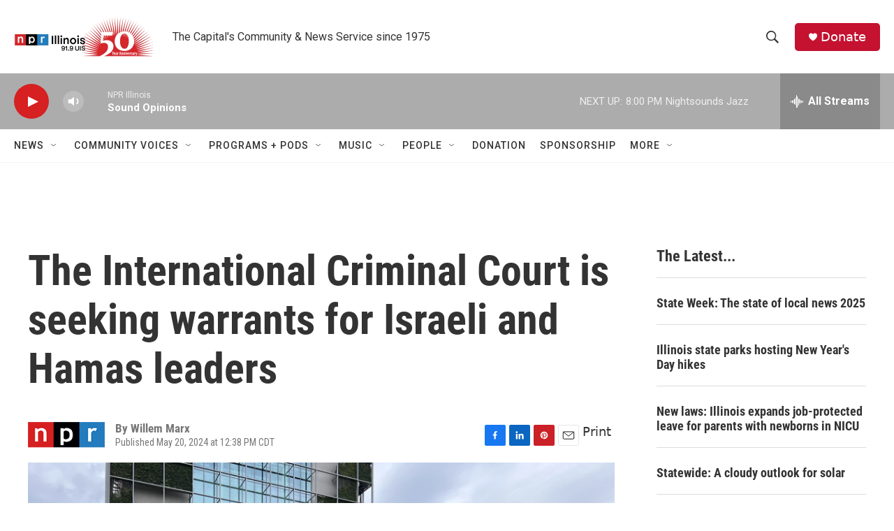

--- FILE ---
content_type: text/html; charset=utf-8
request_url: https://www.google.com/recaptcha/api2/aframe
body_size: 267
content:
<!DOCTYPE HTML><html><head><meta http-equiv="content-type" content="text/html; charset=UTF-8"></head><body><script nonce="v14tk-fKM_Y-4aMSB2I8aQ">/** Anti-fraud and anti-abuse applications only. See google.com/recaptcha */ try{var clients={'sodar':'https://pagead2.googlesyndication.com/pagead/sodar?'};window.addEventListener("message",function(a){try{if(a.source===window.parent){var b=JSON.parse(a.data);var c=clients[b['id']];if(c){var d=document.createElement('img');d.src=c+b['params']+'&rc='+(localStorage.getItem("rc::a")?sessionStorage.getItem("rc::b"):"");window.document.body.appendChild(d);sessionStorage.setItem("rc::e",parseInt(sessionStorage.getItem("rc::e")||0)+1);localStorage.setItem("rc::h",'1766884503667');}}}catch(b){}});window.parent.postMessage("_grecaptcha_ready", "*");}catch(b){}</script></body></html>